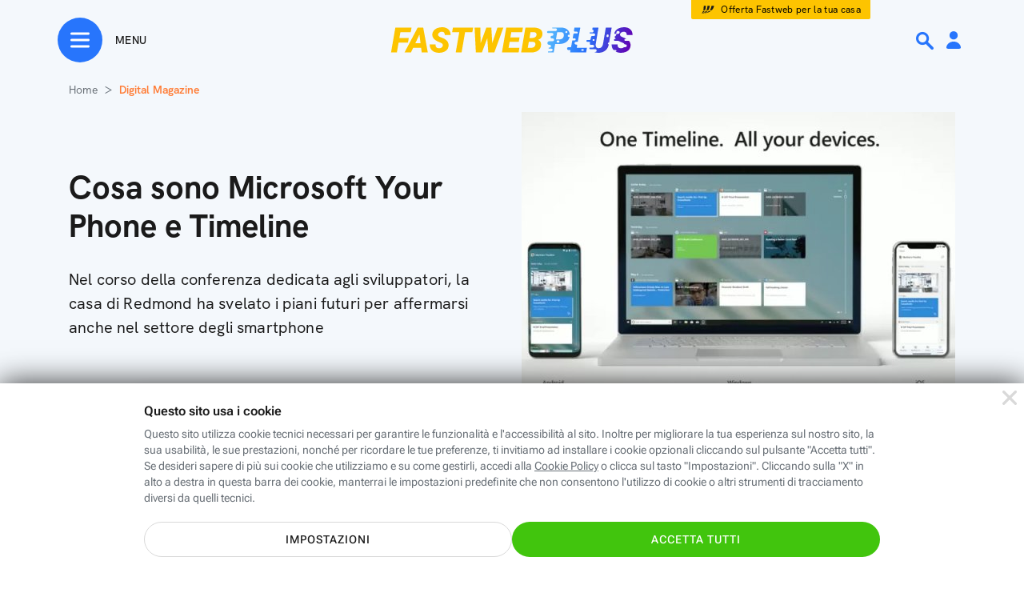

--- FILE ---
content_type: text/html; charset=UTF-8
request_url: https://www.fastweb.it/fastweb-plus/instant-games/framework/framework.html.php?fwpig_session=&ver=1.11.4&game_mode=endless
body_size: 435
content:

<div class="fwpig_title_outer">
    <div class="fwpig_title"></div>
    <div class="fwpig_fw_ia"><span class="fwpig_fw_ia_powered">powered</span> by <span class="fwpig_fw_ia_fastweb">FastwebAI</span></div>
</div>
<div id="fwpig_wrapper" class="">
    <div id="fwpig_current_step">0</div>
    <div id="fwpig_session"></div>
    <div class="fwpig_header">
        <div>
            <div class="fwpig_logo"></div>
            <div class="fwpig_title"></div>
        </div>
        <div class="fwpig_level">Liv. <span class="level_user"></span>/<span class="level_max"></span></div>
        <div class="fwpig_close"></div>
    </div>

    <div class="fwpig_middle fwpig_playground"></div>

    <div id="fwpig_celebration"><div class="fwpig_celebration_shape"></div></div>
    <div class="fwpig_middle fwpig_finish"></div>

    <div class="fwpig_info_panel">
        <div class="fwpig_info_panel_modal fwpig_info_panel_close"></div>
        <div class="fwpig_middle fwpig_col fwpig_info_panel_text">
            <div class="fwpig_settings_close fwpig_info_panel_close"></div>
            <div class="fwpig_col fwpig_settings_info"></div>
            <div class="fwpig_settings_settings"></div>
        </div>
    </div>

    <div class="fwpig_middle fwpig_teaser_button">
        <div class="fwpig_btn">
            Gioca ora
        </div>
    </div>

    <div class="fwpig_footer fwpig_col">
        <div class="fwpig_middle fwpig_actions">
            <div class="fwpig_middle fwpig_settings"></div>

                            <div class="fwpig_skip">
                    <div class="fwpig_btn fwpig_btn_arrow">
                        Vai al prossimo gioco
                    </div>
                </div>
            
            
        </div>
    </div>

</div>

--- FILE ---
content_type: text/html; charset=UTF-8
request_url: https://www.fastweb.it/fastweb-plus/instant-games/games/guess_object/html/game.html.php?fwpig_session=0deb0d7f206dbdecb514f15a01803ff211d7a733d3f2a69c85ca74864ab6390a&ver=1.11.4
body_size: 810
content:

<div class="fwpig_middle fwpig_col guess_object">

    <div class="fwpig_question">Indovina l'oggetto tech</div>

    <div class="guess_image_cols">
        <div class="fwpig_middle guess_image_col guess_image_col_sx">
            <div class="guess_image_wrapper" style="">
                <div class="guess_image fwpig_transition" style='background-image: url("/var/storage_feeds/CMS/instant-games/guess_object/chiavetta_USB__1.png"); '></div>
            </div>
        </div>

        <div class="fwpig_middle guess_image_col guess_image_col_dx">
            
            <div class="fwpig_teaser_hide guess_answer  subscriber-keyboardClick">
                <div class="fwpig_middle guess_answer_line"><div class="fwpig_middle guess_answer_letter"><span>C</span></div><div class="fwpig_middle guess_answer_letter"><span>H</span></div><div class="fwpig_middle guess_answer_letter"><span>I</span></div><div class="fwpig_middle guess_answer_letter"><span>A</span></div><div class="fwpig_middle guess_answer_letter"><span>V</span></div><div class="fwpig_middle guess_answer_letter"><span>E</span></div><div class="fwpig_middle guess_answer_letter"><span>T</span></div><div class="fwpig_middle guess_answer_letter"><span>T</span></div><div class="fwpig_middle guess_answer_letter"><span>A</span></div></div><div class="fwpig_middle guess_answer_line"><div class="fwpig_middle guess_answer_letter"><span>U</span></div><div class="fwpig_middle guess_answer_letter"><span>S</span></div><div class="fwpig_middle guess_answer_letter"><span>B</span></div></div>            </div>

            <div class="fwpig_teaser_hide fwpig_keyboard fwpig_keyboard_exclusiveClick"><div class="type alphabet"><div class="fwpig_middle line"><div class="fwpig_middle item item_Q">Q</div><div class="fwpig_middle item item_W">W</div><div class="fwpig_middle item item_E">E</div><div class="fwpig_middle item item_R">R</div><div class="fwpig_middle item item_T">T</div><div class="fwpig_middle item item_Y">Y</div><div class="fwpig_middle item item_U">U</div><div class="fwpig_middle item item_I">I</div><div class="fwpig_middle item item_O">O</div><div class="fwpig_middle item item_P">P</div></div><div class="fwpig_middle line"><div class="fwpig_middle item item_A">A</div><div class="fwpig_middle item item_S">S</div><div class="fwpig_middle item item_D">D</div><div class="fwpig_middle item item_F">F</div><div class="fwpig_middle item item_G">G</div><div class="fwpig_middle item item_H">H</div><div class="fwpig_middle item item_J">J</div><div class="fwpig_middle item item_K">K</div><div class="fwpig_middle item item_L">L</div></div><div class="fwpig_middle line"><div class="fwpig_middle item_empty"></div><div class="fwpig_middle item item_Z">Z</div><div class="fwpig_middle item item_X">X</div><div class="fwpig_middle item item_C">C</div><div class="fwpig_middle item item_V">V</div><div class="fwpig_middle item item_B">B</div><div class="fwpig_middle item item_N">N</div><div class="fwpig_middle item item_M">M</div><div class="fwpig_middle item_empty"></div><div class="fwpig_middle item_special item_shift">123</div></div></div><div class="type digits"><div class="fwpig_middle line"><div class="fwpig_middle item_empty"></div><div class="fwpig_middle item_empty"></div><div class="fwpig_middle item item_1">1</div><div class="fwpig_middle item item_2">2</div><div class="fwpig_middle item item_3">3</div><div class="fwpig_middle item_empty"></div><div class="fwpig_middle item_empty"></div><div class="fwpig_middle item_empty"></div><div class="fwpig_middle item_empty"></div><div class="fwpig_middle item_empty"></div></div><div class="fwpig_middle line"><div class="fwpig_middle item_empty"></div><div class="fwpig_middle item_empty"></div><div class="fwpig_middle item item_4">4</div><div class="fwpig_middle item item_5">5</div><div class="fwpig_middle item item_6">6</div><div class="fwpig_middle item_empty"></div><div class="fwpig_middle item_empty"></div><div class="fwpig_middle item_empty"></div><div class="fwpig_middle item_empty"></div><div class="fwpig_middle item_empty"></div></div><div class="fwpig_middle line"><div class="fwpig_middle item_empty"></div><div class="fwpig_middle item_empty"></div><div class="fwpig_middle item_empty"></div><div class="fwpig_middle item item_7">7</div><div class="fwpig_middle item item_8">8</div><div class="fwpig_middle item item_9">9</div><div class="fwpig_middle item item_0">0</div><div class="fwpig_middle item_empty"></div><div class="fwpig_middle item_empty"></div><div class="fwpig_middle item_empty"></div><div class="fwpig_middle item_special item_shift">ABC</div></div></div></div>
            <div class="fwpig_teaser_hide fwpig_pb subscriber-progressStepEvent fwpig_pb_steps_container fwpig_pb_steps_6"><div class="fwpig_pb_text">Hai ancora <span class="fwpig_pb_text_step">6</span> <span class="fwpig_nomargin">tentativi</span></div><div class="fwpig_pb_steps"><div class="fwpig_pb_step fwpig_pb_step_1"></div><div class="fwpig_pb_step fwpig_pb_step_2"></div><div class="fwpig_pb_step fwpig_pb_step_3"></div><div class="fwpig_pb_step fwpig_pb_step_4"></div><div class="fwpig_pb_step fwpig_pb_step_5"></div><div class="fwpig_pb_step fwpig_pb_step_6"></div></div></div>        </div>
    </div>
</div>



--- FILE ---
content_type: image/svg+xml
request_url: https://www.fastweb.it/fastweb-plus/gfx/icons/btn-menu-burger.svg
body_size: 238
content:
<svg width="56" height="56" viewBox="0 0 56 56" xmlns="http://www.w3.org/2000/svg">
    <g fill="none" fill-rule="evenodd">
        <circle fill="#2775FC" cx="28" cy="28" r="28"/>
        <g transform="translate(12 12)" fill="#FFF">
            <rect x="4" y="6.5" width="24" height="3" rx="1.5"/>
            <rect x="4" y="14.5" width="24" height="3" rx="1.5"/>
            <rect x="4" y="22.5" width="24" height="3" rx="1.5"/>
        </g>
    </g>
</svg>


--- FILE ---
content_type: image/svg+xml
request_url: https://www.fastweb.it/fastweb-plus/gfx/icons/ico-16-close.svg
body_size: 226
content:
<svg width="20" height="20" viewBox="0 0 20 20" xmlns="http://www.w3.org/2000/svg">
    <path d="M14.95 5.05a1 1 0 0 1 0 1.414L11.414 10l3.536 3.536a1 1 0 1 1-1.414 1.414L10 11.414 6.464 14.95a1 1 0 1 1-1.414-1.414L8.586 10 5.05 6.464A1 1 0 1 1 6.464 5.05L10 8.586l3.536-3.536a1 1 0 0 1 1.414 0z" fill="#697077" fill-rule="evenodd"/>
</svg>


--- FILE ---
content_type: image/svg+xml
request_url: https://www.fastweb.it/fastweb-plus/gfx/icons/ico-32-round-thumb-up-black.svg
body_size: 700
content:
<svg width="32" height="32" viewBox="0 0 32 32" fill="none" xmlns="http://www.w3.org/2000/svg">
    <g clip-path="url(#dyrnakr8qa)">
        <path fill-rule="evenodd" clip-rule="evenodd" d="M16 0C7.164 0 0 7.164 0 16s7.164 16 16 16 16-7.164 16-16S24.836 0 16 0z" fill="#1A1A1A"/>
        <path d="M18.384 8.098a2.532 2.532 0 0 0-3.13 1.736l-.2.704c-.13.457-.365.878-.685 1.23l-1.804 1.983a.844.844 0 0 0 1.248 1.135l1.804-1.982a4.753 4.753 0 0 0 1.058-1.902l.2-.703a.846.846 0 0 1 1.044-.58c.45.126.707.594.58 1.044l-.2.703c-.2.7-.517 1.36-.935 1.95a.844.844 0 0 0 .69 1.333h4.696a.564.564 0 0 1 .197 1.09.845.845 0 0 0-.338 1.35.562.562 0 0 1-.316.925.844.844 0 0 0-.506 1.353.563.563 0 0 1-.24.872.843.843 0 0 0-.506 1.013.564.564 0 0 1-.541.714h-3.428c-.443 0-.879-.13-1.248-.377l-2.169-1.445a.842.842 0 0 0-1.17.236c-.26.39-.155.91.235 1.17l2.17 1.445c.646.433 1.405.661 2.182.661H20.5c1.22 0 2.211-.97 2.25-2.18a2.245 2.245 0 0 0 .798-2.214 2.246 2.246 0 0 0 .791-2.45c.408-.415.661-.978.661-1.6a2.25 2.25 0 0 0-2.25-2.25h-3.245c.165-.366.306-.745.415-1.132l.2-.703a2.532 2.532 0 0 0-1.736-3.13zM8.125 13.624c-.622 0-1.125.503-1.125 1.125v7.875c0 .623.503 1.125 1.125 1.125h2.25c.622 0 1.125-.502 1.125-1.125V14.75c0-.622-.503-1.125-1.125-1.125h-2.25z" fill="#fff"/>
    </g>
    <defs>
        <clipPath id="dyrnakr8qa">
            <path fill="#fff" d="M0 0h32v32H0z"/>
        </clipPath>
    </defs>
</svg>
